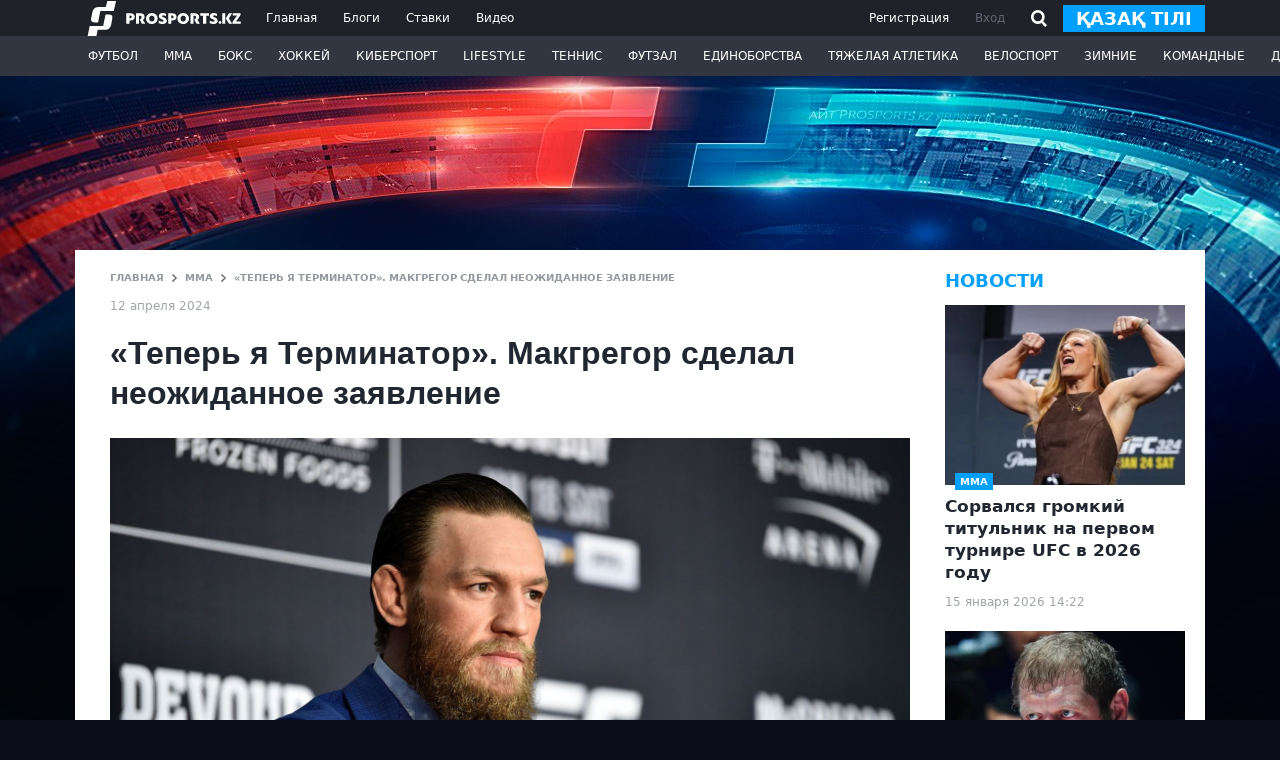

--- FILE ---
content_type: text/html; charset=UTF-8
request_url: https://prosports.kz/news/645456-teper-ia-terminator-makgregor-sdelal-neozidannoe-zaiavlenie/
body_size: 17665
content:
<!DOCTYPE html>
<html lang="ru">
<head>
    <meta charset="utf-8">
    <meta http-equiv="X-UA-Compatible" content="IE=edge"/>
    <meta name="viewport" content="width=device-width, initial-scale=1">
    <meta name="csrf-token" content="KR3uBiMlenwjL9TJSCsev0Ky2ZOagXEsj9A7S6Nb">

    <title>«Теперь я Терминатор». Макгрегор сделал неожиданное заявление</title>
    <meta name="description" content="Бывший чемпион UFC в двух весовых категориях, ирландский боец&amp;nbsp;Конор Макгрегор, который не выходил в октагон "/>

        <meta property="og:url" content="https://prosports.kz/news/645456-teper-ia-terminator-makgregor-sdelal-neozidannoe-zaiavlenie/"/>
    <meta property="og:title" content="«Теперь я Терминатор». Макгрегор сделал неожиданное заявление" />
    <meta property="og:description" content="" />
    <meta property="og:image" content="https://prosports.kz/storage/images/202404/209086_c0f200aead1fc2af8844a4f35ef72c0c.jpg" />
    <meta property="og:type" content="article" />
    <meta property="og:locale" content="ru">
    <meta property="og:site_name" content="Prosports">
    

<meta property="og:image:secure_url" content="https://prosports.kz/storage/images/202404/209086_c0f200aead1fc2af8844a4f35ef72c0c.jpg" />
<meta property="og:image:type" content="image/webp" />
<meta property="og:image:width" content="400" />
<meta property="og:image:height" content="300" />
<meta property="og:image:alt" content="«Теперь я Терминатор». Макгрегор сделал неожиданное заявление" />

    <link rel="shortcut icon" href="/favicon.ico">
    <link rel="apple-touch-icon" sizes="180x180" href="/apple-touch-icon.png">
    <link rel="icon" type="image/png" sizes="32x32" href="/favicon-32x32.png">
    <link rel="icon" type="image/png" sizes="16x16" href="/favicon-16x16.png">
  

    <link rel="stylesheet" type="text/css" href="https://prosports.kz/css/bootstrap.min.css" />
    <link rel="stylesheet" type="text/css" href="https://prosports.kz/css/styles.css?469394225" />
    <link rel="stylesheet" type="text/css" href="https://prosports.kz/css/adaptive.css?1460333130">

   
    <link rel="canonical" href="https://prosports.kz/news/645456-teper-ia-terminator-makgregor-sdelal-neozidannoe-zaiavlenie/" />
    

    <script src="https://prosports.kz/js/jquery-3.7.1.slim.min.js"></script>
    <script src="https://prosports.kz/js/bootstrap.bundle.min.js"></script>
    <script src="https://prosports.kz/js/jquery.cookie.js"></script>
    <script src="https://prosports.kz/js/app.js?398443776"></script>

    <!-- Google tag (gtag.js) -->
    <script async src="https://www.googletagmanager.com/gtag/js?id=G-SKHH2PHB6D"></script>
    <script>
      window.dataLayer = window.dataLayer || [];
      function gtag(){dataLayer.push(arguments);}
      gtag('js', new Date());

      gtag('config', 'G-SKHH2PHB6D');
    </script>
    <script>
        WebFontConfig = {
            google: {
                families: ['Open+Sans:400,600,700,800:latin,cyrillic']
            }
        };

        window.rubric = 17;

        (function (d) {
            var wf = d.createElement('script'), s = d.scripts[0];
            wf.src = 'https://ajax.googleapis.com/ajax/libs/webfont/1.6.26/webfont.js';
            wf.async = true;
            s.parentNode.insertBefore(wf, s);
        })(document);
    </script>
    <script async src="https://securepubads.g.doubleclick.net/tag/js/gpt.js"></script>
</head>
<body>

    <header class="header ">
        <div class="header-top">
            <div class="wcont d-flex justify-content-between align-items-center">
                <div class="header-logo-nav">
                    <a href="/" class="header-logo">
                        <svg xmlns="http://www.w3.org/2000/svg" xmlns:xlink="http://www.w3.org/1999/xlink" viewBox="0 0 219 50" width="168" height="35"><path fill-rule="evenodd"  fill="rgb(255, 255, 255)" d="M218.983,32.394 L207.412,32.394 L207.412,29.916 L213.843,20.787 L207.564,20.787 L207.564,17.548 L218.821,17.548 L218.821,20.015 L212.390,29.155 L218.983,29.155 L218.983,32.394 ZM202.261,32.394 L197.734,24.951 L202.289,17.548 L206.776,17.548 L202.190,24.979 L206.890,32.394 L202.261,32.394 ZM192.831,32.394 L192.831,17.548 L197.158,17.548 L197.158,23.704 L197.147,29.531 L197.158,32.394 L192.831,32.394 ZM189.486,32.600 C188.377,32.600 187.478,31.728 187.478,30.651 C187.478,29.575 188.377,28.703 189.486,28.703 C190.594,28.703 191.493,29.575 191.493,30.651 C191.493,31.728 190.594,32.600 189.486,32.600 ZM184.758,31.523 C183.783,32.436 182.331,32.892 180.357,32.892 C178.110,32.892 176.249,32.481 174.797,31.661 L174.797,27.806 C175.410,28.285 176.204,28.696 177.203,29.038 C178.223,29.357 179.086,29.517 179.789,29.517 C181.105,29.517 181.763,29.129 181.763,28.331 C181.763,27.487 180.697,26.803 179.358,26.233 C177.430,25.412 174.888,24.181 174.934,21.535 C174.934,20.304 175.410,19.278 176.363,18.434 C177.339,17.590 178.700,17.157 180.447,17.157 C182.104,17.157 183.714,17.477 185.257,18.138 L185.257,21.718 C184.758,21.399 184.100,21.125 183.283,20.874 C182.489,20.623 181.786,20.486 181.173,20.486 C179.970,20.486 179.381,20.828 179.381,21.535 C179.381,23.269 186.210,23.223 186.210,28.331 C186.210,29.539 185.734,30.612 184.758,31.523 ZM169.738,32.572 L165.291,32.572 L165.291,20.897 L161.230,20.897 L161.230,17.522 L173.822,17.522 L173.822,20.897 L169.738,20.897 L169.738,32.572 ZM155.966,32.572 L152.789,26.575 L152.789,26.210 C154.536,25.846 155.354,24.568 155.354,23.360 C155.354,21.923 154.514,20.897 153.062,20.897 L151.814,20.897 L151.814,32.572 L147.389,32.572 L147.389,17.545 L153.924,17.545 C155.580,17.545 156.942,18.001 158.054,18.913 C159.165,19.802 159.732,21.056 159.732,22.630 C159.732,24.477 158.961,25.959 157.396,27.031 L160.776,32.572 L155.966,32.572 ZM136.907,32.846 C134.434,32.846 132.460,32.116 130.940,30.634 C129.442,29.152 128.693,27.305 128.693,25.047 C128.693,22.835 129.465,20.988 131.008,19.483 C132.574,17.978 134.548,17.225 136.953,17.225 C139.380,17.225 141.332,17.978 142.852,19.483 C144.372,20.965 145.144,22.835 145.144,25.047 C145.144,27.282 144.372,29.152 142.829,30.634 C141.286,32.116 139.312,32.846 136.907,32.846 ZM139.744,22.083 C139.063,21.285 138.132,20.874 136.976,20.874 C135.841,20.874 134.911,21.285 134.207,22.083 C133.504,22.881 133.141,23.861 133.141,25.047 C133.141,26.279 133.481,27.305 134.185,28.103 C134.888,28.901 135.818,29.312 136.976,29.312 C138.132,29.312 139.040,28.901 139.721,28.103 C140.424,27.305 140.764,26.279 140.764,25.047 C140.764,23.861 140.424,22.881 139.744,22.083 ZM121.842,27.784 L119.868,27.784 L119.868,32.572 L115.421,32.572 L115.421,17.545 L121.570,17.545 C123.476,17.545 124.928,18.047 125.926,19.050 C126.947,20.031 127.446,21.239 127.446,22.653 C127.446,24.090 126.947,25.321 125.926,26.301 C124.928,27.282 123.566,27.784 121.842,27.784 ZM120.957,20.806 L119.845,20.806 L119.845,24.591 L120.503,24.591 C122.205,24.591 123.067,23.975 123.067,22.721 C123.067,21.627 122.341,20.806 120.957,20.806 ZM111.926,31.523 C110.951,32.436 109.499,32.892 107.525,32.892 C105.278,32.892 103.418,32.481 101.966,31.661 L101.966,27.806 C102.578,28.285 103.373,28.696 104.371,29.038 C105.392,29.357 106.254,29.517 106.958,29.517 C108.273,29.517 108.932,29.129 108.932,28.331 C108.932,27.487 107.865,26.803 106.526,26.233 C104.598,25.412 102.056,24.181 102.102,21.535 C102.102,20.304 102.578,19.278 103.531,18.434 C104.507,17.590 105.869,17.157 107.616,17.157 C109.272,17.157 110.883,17.477 112.426,18.138 L112.426,21.718 C111.926,21.399 111.269,21.125 110.452,20.874 C109.658,20.623 108.954,20.486 108.342,20.486 C107.139,20.486 106.549,20.828 106.549,21.535 C106.549,23.269 113.379,23.223 113.379,28.331 C113.379,29.539 112.902,30.612 111.926,31.523 ZM92.097,32.846 C89.624,32.846 87.650,32.116 86.130,30.634 C84.632,29.152 83.883,27.305 83.883,25.047 C83.883,22.835 84.655,20.988 86.198,19.483 C87.763,17.978 89.737,17.225 92.142,17.225 C94.570,17.225 96.522,17.978 98.042,19.483 C99.562,20.965 100.333,22.835 100.333,25.047 C100.333,27.282 99.562,29.152 98.019,30.634 C96.476,32.116 94.502,32.846 92.097,32.846 ZM94.933,22.083 C94.252,21.285 93.322,20.874 92.165,20.874 C91.031,20.874 90.100,21.285 89.397,22.083 C88.693,22.881 88.331,23.861 88.331,25.047 C88.331,26.279 88.671,27.305 89.374,28.103 C90.078,28.901 91.008,29.312 92.165,29.312 C93.322,29.312 94.230,28.901 94.910,28.103 C95.614,27.305 95.954,26.279 95.954,25.047 C95.954,23.861 95.614,22.881 94.933,22.083 ZM77.984,32.572 L74.807,26.575 L74.807,26.210 C76.554,25.846 77.372,24.568 77.372,23.360 C77.372,21.923 76.532,20.897 75.080,20.897 L73.832,20.897 L73.832,32.572 L69.407,32.572 L69.407,17.545 L75.942,17.545 C77.598,17.545 78.960,18.001 80.072,18.913 C81.183,19.802 81.750,21.056 81.750,22.630 C81.750,24.477 80.979,25.959 79.414,27.031 L82.794,32.572 L77.984,32.572 ZM62.124,27.784 L60.150,27.784 L60.150,32.572 L55.703,32.572 L55.703,17.545 L61.852,17.545 C63.758,17.545 65.211,18.047 66.209,19.050 C67.230,20.031 67.729,21.239 67.729,22.653 C67.729,24.090 67.230,25.321 66.209,26.301 C65.211,27.282 63.849,27.784 62.124,27.784 ZM61.240,20.806 L60.128,20.806 L60.128,24.591 L60.786,24.591 C62.488,24.591 63.350,23.975 63.350,22.721 C63.350,21.627 62.624,20.806 61.240,20.806 ZM18.589,14.201 L15.261,30.579 L10.938,30.579 C8.513,30.579 6.884,30.052 6.098,29.012 C5.294,27.949 5.123,26.255 5.588,23.977 L7.226,15.947 C7.664,13.804 8.605,12.032 10.024,10.680 C11.407,9.361 13.383,8.693 15.895,8.693 L26.361,8.693 L28.511,-0.000 L41.002,-0.000 L37.729,14.201 L18.589,14.201 ZM25.961,19.255 L30.165,19.255 C32.591,19.255 34.219,19.783 35.006,20.823 C35.809,21.885 35.981,23.579 35.516,25.858 L33.995,33.888 C33.558,36.031 32.617,37.803 31.197,39.155 C29.814,40.473 27.839,41.141 25.327,41.141 L14.742,41.141 L12.976,49.835 L0.485,49.835 L3.375,35.633 L22.632,35.633 L25.961,19.255 Z"/></svg>
                    </a>
                    <div class="right_nav">
                                                    <a href="/kz/" class=" change_lang2">қазақ</a>
                                                <button class="button_open_close_nav"></button>
                    </div>
                    <nav class="header-nav">
                                                                                    <a href="/">Главная</a>
                                                                                                                <a href="/blogs/">Блоги</a>
                                                                                                                <a href="/bets/">Ставки</a>
                                                                                                                <a href="/media/">Видео</a>
                                                                                                                                                                                                                                                                                                                                                                                                                                                                                                                                                                                                                                                                                                                        </nav>
                </div>
                <div class="header-auth">
                                                    <div class="header-auth-link">
                                <button data-bs-toggle="modal" data-bs-target="#registerModal" class="singup">Регистрация</button>
                                <button data-bs-toggle="modal" data-bs-target="#loginModal">Вход</button>

                                <button class="search_btn hide-mobile">
                                    <svg xmlns='http://www.w3.org/2000/svg' width='16' height='17'><path fill-rule='evenodd' d='M16.012 15.145l-1.813 1.856-3.901-3.991c-2.621 1.578-6.041 1.24-8.291-1.062-2.671-2.733-2.671-7.163 0-9.896a6.729 6.729 0 0 1 9.67 0c2.464 2.521 2.625 6.47.544 9.215l3.791 3.878zM9.864 3.908a4.207 4.207 0 0 0-6.044 0c-1.669 1.708-1.669 4.476 0 6.184a4.205 4.205 0 0 0 6.044 0c1.669-1.708 1.669-4.476 0-6.184z'></path></svg>
                                </button>
                                <div class="position-relative search_header ">
                                    <div class="inout_show">
                                        <form action="/search/" method="POST">
                                            <input type="hidden" name="_token" value="KR3uBiMlenwjL9TJSCsev0Ky2ZOagXEsj9A7S6Nb">                                            <input type="text" name="q" placeholder="Введите текст для поиска">
                                            <button type="submit" class="search_go">
                                                <svg xmlns='http://www.w3.org/2000/svg' width='16' height='17'><path fill-rule='evenodd' d='M16.012 15.145l-1.813 1.856-3.901-3.991c-2.621 1.578-6.041 1.24-8.291-1.062-2.671-2.733-2.671-7.163 0-9.896a6.729 6.729 0 0 1 9.67 0c2.464 2.521 2.625 6.47.544 9.215l3.791 3.878zM9.864 3.908a4.207 4.207 0 0 0-6.044 0c-1.669 1.708-1.669 4.476 0 6.184a4.205 4.205 0 0 0 6.044 0c1.669-1.708 1.669-4.476 0-6.184z'></path></svg>
                                            </button>
                                        </form>
                                    </div>
                                </div>
                                                                    <a href="/kz/" class="btn btn-primary btn-sm change_lang">қазақ тілі</a>
                                                            </div>
                        
                        <script>
                            $(function(){
                                $('.search_btn, .search_go').click(function(){
                                    $('.search_header').addClass('active');
                                    $('.search_header').find('input').focus();
                                });
                                $('.search_header input').on('focusout',function(){
                                    $('.search_header').removeClass('active');
                                });
                            });
                        </script>
                </div>
            </div>
        </div>
        <div class="header-bottom">
            <div class="wcont">
                <div class="header-search">
                    <form action="/search/" method="POST">
                        <input type="hidden" name="_token" value="KR3uBiMlenwjL9TJSCsev0Ky2ZOagXEsj9A7S6Nb">                        <input type="search" class="form-control" placeholder="Введите текст для поиска">
                        <button type="submit" class="button_search"><svg xmlns='http://www.w3.org/2000/svg' width='20' height='22'><path fill-rule='evenodd' fill='#1f2229' d='M19.919 19.817l-1.227 1.228-4.821-4.821a8.399 8.399 0 01-10.867-.942c-3.309-3.348-3.309-8.777 0-12.125a8.405 8.405 0 0111.986 0c3.244 3.281 3.3 8.556.186 11.917l4.743 4.743zM13.84 4.407a6.646 6.646 0 00-9.569 0c-2.642 2.711-2.642 7.107 0 9.818a6.634 6.634 0 008.662.773l1.084-1.083.051.051c2.404-2.725 2.333-6.931-.228-9.559z'/></svg></button>
                    </form>
                </div>
                <nav class="header-nav-category">
                    <ul class="nulled">
                                                    <li>
                                <a href="/football/">Футбол</a>
                                                                <ul class="header-dropdown">
                                                                            <li><a href="/kaz-football/">Казахстанский футбол</a></li>
                                                                            <li><a href="/world-football/">Мировой футбол</a></li>
                                                                    </ul>
                                                            </li>
                                                    <li>
                                <a href="/mma/">ММА</a>
                                                                <ul class="header-dropdown">
                                                                    </ul>
                                                            </li>
                                                    <li>
                                <a href="/box/">Бокс</a>
                                                                <ul class="header-dropdown">
                                                                    </ul>
                                                            </li>
                                                    <li>
                                <a href="/hockey/">Хоккей</a>
                                                                <ul class="header-dropdown">
                                                                    </ul>
                                                            </li>
                                                    <li>
                                <a href="/cybersport/">Киберспорт</a>
                                                                <ul class="header-dropdown">
                                                                    </ul>
                                                            </li>
                                                    <li>
                                <a href="/lifestylee/">LifeStyle</a>
                                                                <ul class="header-dropdown">
                                                                    </ul>
                                                            </li>
                                                    <li>
                                <a href="/tennis/">Теннис</a>
                                                                <ul class="header-dropdown">
                                                                    </ul>
                                                            </li>
                                                    <li>
                                <a href="/futsal/">Футзал</a>
                                                                <ul class="header-dropdown">
                                                                    </ul>
                                                            </li>
                                                    <li>
                                <a href="/combat/">Единоборства</a>
                                                                <ul class="header-dropdown">
                                                                    </ul>
                                                            </li>
                                                    <li>
                                <a href="/heavy-athletics/">Тяжелая атлетика</a>
                                                                <ul class="header-dropdown">
                                                                    </ul>
                                                            </li>
                                                    <li>
                                <a href="/cycling/">Велоспорт</a>
                                                                <ul class="header-dropdown">
                                                                    </ul>
                                                            </li>
                                                    <li>
                                <a href="/winters/">Зимние</a>
                                                                <ul class="header-dropdown">
                                                                    </ul>
                                                            </li>
                                                    <li>
                                <a href="/teams/">Командные</a>
                                                                <ul class="header-dropdown">
                                                                    </ul>
                                                            </li>
                                                    <li>
                                <a href="/other/">Другие</a>
                                                                <ul class="header-dropdown">
                                                                            <li><a href="/automoto/">АВТО/МОТО</a></li>
                                                                    </ul>
                                                            </li>
                        
                    </ul>
                </nav>
            </div>
        </div>
    </header>

    
<main class="main_content wcont">

  <section class="section_default" aria-label="Раздел">


      <div class="content d-flex justify-content-between">

          <div class="center_column">
              <div class="d-flex flex-column justify-content-between">

                  <div class="breadcrumbs">

                      <a href="/">ГЛАВНАЯ</a>
                      <svg width="5" height="8"><path fill-rule="evenodd" clip-rule="evenodd" d="M1.1442.09045l3.76315 3.6849c.10592.10372.1211.26301.04513.38264a.30105.30105 0 01-.04571.05709L1.1439 7.90945c-.10572.10358-.26765.11828-.38934.04418l-.66238-.63904a.30613.30613 0 01.00013-.43804l2.93151-2.87717L.09231 1.12364A.30613.30613 0 01.09218.6856L.69776.0908c.12322-.12092.32303-.12107.44644-.00034z"></path></svg>
                                              <a href="/mma/">ММА</a>
                        <svg width="5" height="8"><path fill-rule="evenodd" clip-rule="evenodd" d="M1.1442.09045l3.76315 3.6849c.10592.10372.1211.26301.04513.38264a.30105.30105 0 01-.04571.05709L1.1439 7.90945c-.10572.10358-.26765.11828-.38934.04418l-.66238-.63904a.30613.30613 0 01.00013-.43804l2.93151-2.87717L.09231 1.12364A.30613.30613 0 01.09218.6856L.69776.0908c.12322-.12092.32303-.12107.44644-.00034z"></path></svg>
                                            <span>«Теперь я Терминатор». Макгрегор сделал неожиданное заявление<i></i></span>
                  </div>
                  <time datetime="2024-04-12 17:26:49" class="text-nowrap mt-3">12 апреля 2024</time>
              </div>
              <div class="post_full mt-4">
                  <h1 class="post_title"  data-url="/news/645456-teper-ia-terminator-makgregor-sdelal-neozidannoe-zaiavlenie/">«Теперь я Терминатор». Макгрегор сделал неожиданное заявление</h1>

                  <div class="post_top__img">
                    <img src="https://prosports.kz/storage/images/202404/209086_c0f200aead1fc2af8844a4f35ef72c0c.jpg" ttt='111' alt="«Теперь я Терминатор». Макгрегор сделал неожиданное заявление" />
                  </div>
                  <div class="hide-mobile"  style="text-align:center;">
                    <div id="div-gpt-ad-1720976303495-0"></div>
                  </div>
                  <div class="show-mobile" style="text-align:center;">
                    <div id="div-gpt-ad-1720982954265-1725883152"></div>
                  </div>
                  <a href="https://www.instagram.com/prosports_kz/" target="_blank" class="follow-block" rel="nofollow">
                    Подписывайтесь на cпортивные новости Казахстана и мира
                      <span class="social-share"><svg xmlns="http://www.w3.org/2000/svg" width="28" height="28"><path fill-rule="evenodd"  d="M18 28h-8C4.477 28 0 23.523 0 18v-8C0 4.477 4.477 0 10 0h8c5.523 0 10 4.477 10 10v8c0 5.523-4.477 10-10 10zM13.943 7.119c-4.061 0-7.354 3.218-7.354 7.187 0 3.97 3.293 7.188 7.354 7.188s7.354-3.218 7.354-7.188c0-3.969-3.293-7.187-7.354-7.187zm6.618-2.876c-1.218 0-2.206.966-2.206 2.157 0 1.19.988 2.156 2.206 2.156 1.219 0 2.206-.966 2.206-2.156 0-1.191-.987-2.157-2.206-2.157zm-6.688 15.15c-2.752 0-4.983-2.254-4.983-5.033 0-2.78 2.231-5.034 4.983-5.034 2.753 0 4.984 2.254 4.984 5.034 0 2.779-2.231 5.033-4.984 5.033z"></path></svg></span>
                  </a>
                  <div class="hide-mobile" style="text-align:center;">
                      <a href="https://www.instagram.com/gorillaenergy.kz?igsh=MTRhazdldXE4eXMxZw==" target="_blank">
                        <div id="div-gpt-ad-1739198594858-0" style="margin: 20px 0"></div>
                      </a>
                  </div>
                  <div class="show-mobile" style="text-align:center;">
                      <div id="div-gpt-ad-1738689732690-0" style="margin: 20px 0"></div>
                  </div>
                  <div class="feed_text">
                    <p><b>Бывший чемпион UFC в двух весовых категориях, ирландский боец&nbsp;Конор Макгрегор, который не выходил в октагон с 2021 года после перелома ноги, заявил, что полностью восстановился и готов к бою,&nbsp;сообщает&nbsp;<a href="/" target="_blank">Prosports.kz</a>&nbsp;со ссылкой на <a href="https://mma.metaratings.ru/" target="_blank">metaratings.ru</a>.</b></p>
<p>&laquo;Теперь я Терминатор. У меня есть титановый стержень, который проходит через колено, всю кость и доходит до лодыжки. Его невозможно сломать, поэтому я могу свободно бить ногой &ndash; я готов и с нетерпением жду этого&raquo;, &ndash; приводит слова Макгрегора радио SiriusXM.</p>
<p>35-летний Макгрегор последний бой провел против Дастина Порье в июле 2021 года на турнире UFC 264. В этом поединке Конор потерпел поражение техническим нокаутом в результате перелома ноги. В его активе 22 победы и шесть поражений.</p>
<p><b><a href="/news/645453-son-omelli-sdelal-stavku-na-boi-oliveira-carukian/" target="_blank">Шон О&rsquo;Мэлли сделал ставку на бой Оливейра &ndash; Царукян</a></b></p>
<div class="feed-text">
<p><strong><a href="/news/645301-nadeius-cto-i-dlia-nas-ufc-ne-za-gorami-gotoviashhiisia-k-vstrece-s-nebitym-kitaicem-boec-o-tiazelom-debiute-lucsei-podgotovke-i-skoroi-zarube/" target="_blank">&laquo;Надеюсь, что и для нас UFC не за горами&raquo;. Готовящийся к встрече с &laquo;небитым&raquo; китайцем боец &ndash; о тяжелом дебюте, лучшей подготовке и скорой зарубе</a></strong></p>
<p><strong><a href="/news/645182-celi-snova-podpisat-kontrakt-s-ufc-i-navesti-tam-suma-kazaxstanskii-boec-mma-gotovitsia-k-finalu-gran-pri-v-ssa/" target="_blank">&laquo;Цели &ndash; снова подписать контракт с UFC и навести там шума&raquo;. Казахстанский боец ММА готовится к финалу Гран-при в США</a></strong></p>
</div>
<div class="feed-source flex"></div>
                  </div>
                  <div class="feed_source d-flex justify-content-between mt-5">
                                          <span>Ошибка в тексте? Выделите и нажмите Ctrl+Enter</span>
                  </div>
                  <div class="d-flex justify-content-between mt-5">
                      <div class="feed_rating">
                          <div class="feed_rating_like flb645456" onclick="setRaction(1,645456)">
                              <svg xmlns='http://www.w3.org/2000/svg' width='15' height='11'><path fill-rule='evenodd'  d='M14.998 7.9l-2.097 2.098-4.889-4.889-4.951 4.951L.939 7.939l7-7 .111.111.049-.048L14.998 7.9z'/></svg>
                          </div>
                          <div class="feed_rating_count lfco645456">1</div>
                          <div class="feed_rating_dislike fdlb645456" onclick="setRaction(2,645456)">
                              <svg xmlns='http://www.w3.org/2000/svg' width='15' height='11'><path fill-rule='evenodd' d='M14.998 3.099l-2.097-2.098L8.012 5.89 3.061.939.939 3.06l7 7 .111-.111.049.049 6.899-6.899z'/></svg>
                          </div>
                      </div>
                                            <a href="#" class="autor_person">
                           
                          <div class="autor_person_avatar"></div>
                          <div class="autor_person_name">Бахытжан Калданов </div>
                      </a>
                                            <div class="feed_socials">
                          <a href="javascript:void(0)" onclick="window.open('https://www.facebook.com/dialog/share?app_id=7381781105281389&amp;href=https://prosports.kz/news/645456-teper-ia-terminator-makgregor-sdelal-neozidannoe-zaiavlenie', 'facebook','height=600,width=800')">
                              <svg xmlns='http://www.w3.org/2000/svg' width='28' height='29'><path fill-rule='evenodd' fill='#3c60ab' d='M18 28h-.926V17.902h3.832l.638-4.278h-4.439v-2.566c0-2.42 1.125-2.479 4.47-2.272V4.861s-1.308-.058-3.467-.117c-3.104-.085-5.565 1.976-5.565 5.605v3.275H8.682v4.278h3.861V28H10C4.477 28 0 23.523 0 18v-8C0 4.477 4.477 0 10 0h8c5.523 0 10 4.477 10 10v8c0 5.523-4.477 10-10 10zm-.926.142h-4.531V28h4.531v.142z'/></svg>
                          </a>
                          <a href="javascript:void(0)" onclick="window.open('https://twitter.com/intent/tweet?text=https://prosports.kz/news/645456-teper-ia-terminator-makgregor-sdelal-neozidannoe-zaiavlenie', 'twitter','height=600,width=800')">
                              <svg xmlns='http://www.w3.org/2000/svg' width='28' height='28'><path fill-rule='evenodd' fill='#01a0fc' d='M18 28h-8C4.477 28 0 23.523 0 18v-8C0 4.477 4.477 0 10 0h8c5.523 0 10 4.477 10 10v8c0 5.523-4.477 10-10 10zm4.036-20.273c-.677.495-1.248.73-2.276.818 0 0-.028-.011-.052-.01a3.512 3.512 0 0 0-2.469-1.005c-1.933 0-3.499 1.54-3.499 3.441 0 .258.03.511.085.752l-.116.036c-.22.014-1.617.075-3.267-.592-1.786-.722-3.898-2.948-3.898-2.948s-.66 1.277-.4 2.358c.26 1.082.68 1.75 1.399 2.261-.559.02-.939-.117-1.499-.393 0 .943.72 3.066 2.899 3.44-.68.118-1.42.118-1.7.098.42.747 1.16 2.044 3.299 2.359-1.14.964-4.018 1.671-5.197 1.376 1.679 1.317 8.27 3.672 12.393-1.081 3.598-4.148 3.119-7.155 3.099-7.666 1.299-.688 1.699-1.77 1.699-1.77s-.722.315-1.982.492l-.003-.008a2.702 2.702 0 0 0 1.485-1.958z'/></svg>
                          </a>
                          <a href="javascript:void(0)" onclick="window.open('https://vk.com/share.php?url=https://prosports.kz/news/645456-teper-ia-terminator-makgregor-sdelal-neozidannoe-zaiavlenie&amp;title=«Теперь я Терминатор». Макгрегор сделал неожиданное заявление', 'vk','height=600,width=800')">
                              <svg xmlns='http://www.w3.org/2000/svg' width='28' height='28'><path fill-rule='evenodd' fill='#096faf' d='M18 28h-8C4.477 28 0 23.523 0 18v-8C0 4.477 4.477 0 10 0h8c5.523 0 10 4.477 10 10v8c0 5.523-4.477 10-10 10zm1.309-15.725c.433-.588.65-1.34.65-2.256 0-1.351-.495-2.335-1.486-2.954-.99-.619-2.581-.929-4.773-.929H8.889v15.342h5.784c1.748 0 3.131-.391 4.149-1.175 1.019-.784 1.528-1.875 1.528-3.274 0-.987-.217-1.777-.65-2.372-.434-.594-1.14-1-2.12-1.217v-.105a2.601 2.601 0 0 0 1.729-1.06zm-5.007 6.517h-2.135v-3.999h2.03c1.833 0 2.749.637 2.749 1.91 0 .707-.215 1.232-.645 1.575-.43.342-1.096.514-1.999.514zm-.232-6.58h-1.903V8.801h1.723c.938 0 1.623.128 2.057.383.433.256.65.677.65 1.265 0 .629-.199 1.081-.598 1.354-.398.273-1.041.409-1.929.409z'/></svg>
                          </a>
                          <a href="javascript:void(0)" onclick="window.open('https://telegram.me/share/url?url=https://prosports.kz/news/645456-teper-ia-terminator-makgregor-sdelal-neozidannoe-zaiavlenie', 'Telegram','height=600,width=800')">
                              <svg xmlns='http://www.w3.org/2000/svg' width='28' height='28'><path fill-rule='evenodd' fill='#68c8ff' d='M18 28h-8C4.477 28 0 23.523 0 18v-8C0 4.477 4.477 0 10 0h8c5.523 0 10 4.477 10 10v8c0 5.523-4.477 10-10 10zm1.516-21.997a.443.443 0 0 0-.174.037l-15.03 6.527c-.425.184-.413.875.017 1.041l3.485 1.346.058.132 9.159-6.04-6.99 7-.001 3.847c.027.014.055.029.086.029.05 0 .101-.019.145-.062l1.968-1.907 3.244 2.813a.903.903 0 0 0 .596.231c.431 0 .846-.324.963-.858l2.942-13.448c.08-.364-.169-.688-.468-.688zm-7.277 11.95l-2.198-1.907 2.198 1.907z'/></svg>
                          </a>
                      </div>
                  </div>
                  <div class="feed_tags mt-5">
                                                                                                                                                                                                                                                                                                                                                                                                                                                                                                                                                                                                                                                                                                                                                                                                                                                                                                                                                                                                                                                                                                                                                                                                                                                                                                                                                                                                                                                                  <a href="/tag/konor-makgregor/"  rel="nofollow">Конор Макгрегор</a>
                                                                                                                                                                                                                                                                                                                                                                                                                                                                                                                                                                                                                                                                                                                                                                                                                                                                                                                                                                                                                                                                                                                                                                                                                                                                                                                                                                                                                                                                                                                                                                                                                                                                                                                                                                                                                                                                                                                            <a href="/tag/ufc/"  rel="nofollow">UFC</a>
                                                                                                                                                                                                                                                                                                                                                                                                                                                                                                                                                                                                                                                                                                                                                                                                                                                                                                                                                                                                                                                                                                                                                                                                                                                                                                                                                                                                                                                                                                                                                                                                                                                                                                                                                                                                                                                                                                                                                                                                                                                                                                                                                                                                                                                                                                                                                                                                                                                                                                                                                                                                                                                                                                                                                                                                                                                                                                                                                                                                                                                                                                                                                                                                                                                                                                                                                                                                                                                                                                                                                                                                                                                                                                                                                                                                                                                                                                                                                                                                                                                                                                                                                                                                                                                                                                                                                                                                                                                                                                                                                                                                                                                                                                                                                                                                                                                                                                                                                                                                                                                                                                                                                                                                                                                                                                                                                                                                                                                                                                                                                                                                                                                                                                                                                                                                                                                                                                                                                                                                                                                                                                                                                                                                                                                                                                                                                                                                                                                                                                                                                                                                                                                                                                                                                                                                                                                                                                                                                                                                                                                                                                                                                                                                                                                                                                                                                                                                                                                                                                                                                                                                                                                                                                                                                                                                                                                                                                                                                                                                                                                                                                                                                                                                                                                                                                                                                                                                                                                                                                                                                                                                                                                                                                                                                                                                                                                                                                                                                                                                                                                                                                                                                                                                                                                                                                                                                                                                                                                                                                                                                                                                                                                                                                                                                                                                                                                                                                                                                                                                                                                                                                                                                                                                                                                                                                                                                                                                                                                                                                                                                                                                                                                                                                                                                                                                                                                                                                                                                                                                                                                                                                                                                                                                                                                                                                                                                                                                                                                                                                                                                                                                                                                                                                                                                                                                                                                                                                                                                                                                                                                                                                                                                                                                                                                                                                                                                                                                                                                                                                                                                                                                                                                                                                                                                                                                                                                                                                                                                                                                                                                                                                                                                                                                                                                                                                                                                                                                                                                                                                                                                                                                                                                                                                                                                                                                                                                                                                                                                                                                                                                                                                                                                                                                                                                                                                                                                                                                                                                                                                                                                                                                                                                                                                                                                                                                                                                                                                                                                                                                                                                                                                                                                                                                                                                                                                                                                                                                                                                                                                                                                                                                                                                                                                                                                                                                                                                                                                                                                                                                                                                                                                                                                                                                                                                                                          </div>
                  <a href="https://www.instagram.com/prosports_kz/" target="_blank" class="follow-block" rel="nofollow">
                      Подписывайтесь на cпортивные новости Казахстана и мира
                      <span class="social-share"><svg xmlns="http://www.w3.org/2000/svg" width="28" height="28"><path fill-rule="evenodd"  d="M18 28h-8C4.477 28 0 23.523 0 18v-8C0 4.477 4.477 0 10 0h8c5.523 0 10 4.477 10 10v8c0 5.523-4.477 10-10 10zM13.943 7.119c-4.061 0-7.354 3.218-7.354 7.187 0 3.97 3.293 7.188 7.354 7.188s7.354-3.218 7.354-7.188c0-3.969-3.293-7.187-7.354-7.187zm6.618-2.876c-1.218 0-2.206.966-2.206 2.157 0 1.19.988 2.156 2.206 2.156 1.219 0 2.206-.966 2.206-2.156 0-1.191-.987-2.157-2.206-2.157zm-6.688 15.15c-2.752 0-4.983-2.254-4.983-5.033 0-2.78 2.231-5.034 4.983-5.034 2.753 0 4.984 2.254 4.984 5.034 0 2.779-2.231 5.033-4.984 5.033z"></path></svg></span>
                  </a>
                  <div class="hide-mobile" style="text-align:center;"><div id="div-gpt-ad-1720976890722-0"></div></div>
                  <div class="show-mobile " style="margin: 30px 0;">
                    <div id="div-gpt-ad-1720983566834-1725880331"></div>
                  </div>
                  <div class="feed_comments">
                      <div class="feed_comments_title">Комментарии</div>
                                              <div class="feed_comments_auth mb-3">
                            <div>Для того, чтобы оставить комментарий, <button data-bs-toggle="modal" data-bs-target="#loginModal">авторизуйтесь</button> или <button data-bs-toggle="modal" data-bs-target="#registerModal">зарегистрируйтесь</button></div>
                        </div>
                      

                  </div>
              </div>
              <div class="next_post"></div>
              


          </div>

          <aside class="right_column">
              <div class="blogs_widget">
                  <h2>Новости</h2>
                  

                                                          <div class="blogs_item">
                        <a href="/news/728625-sorvalsya-gromkii-titulnik-na-pervom-turnire-ufc-v-2026-godu/" class="d-flex flex-column align-items-start">
                            <span class="blogs_item__img">
                                <img src="https://prosports.kz/storage/images/360227946274f4f5dbfea4ca6491ad0f_BzNLNhiDPzw12tT8RL5cnskoDgy6VX7zJ8m1OEab.png.webp" alt="">
                                                                <span class="blogs_item__category_sport">ММА</span>
                                                            </span>
                            <span class="blogs_item__title">Сорвался громкий титульник на первом турнире UFC в 2026 году</span>
                            <span class="d-flex justify-content-between blogs_item__person">
                                <time datetime="2026-01-15 14:22:54">15 января 2026 14:22</time>
                            </span>
                        </a>
                    </div>
                                                                                <div class="blogs_item">
                        <a href="/news/728539-veteran-mma-poobeschal-triumfalno-vernutsya/" class="d-flex flex-column align-items-start">
                            <span class="blogs_item__img">
                                <img src="https://prosports.kz/storage/images/b53ed7308fa7b6c1ef92505bd8980c57_ARHwsRuUKRWXfrBedEZFVW9S0vy8WgCjhE8r3t0H.png.webp" alt="">
                                                                <span class="blogs_item__category_sport">ММА</span>
                                                            </span>
                            <span class="blogs_item__title">Ветеран ММА пообещал триумфально вернуться</span>
                            <span class="d-flex justify-content-between blogs_item__person">
                                <time datetime="2026-01-14 21:33:10">14 января 2026 21:33</time>
                            </span>
                        </a>
                    </div>
                                                                                <div class="blogs_item">
                        <a href="/news/728510-pretendent-na-poyas-poobeschal-zhestkii-finish-legendi-legkogo-vesa/" class="d-flex flex-column align-items-start">
                            <span class="blogs_item__img">
                                <img src="https://prosports.kz/storage/images/2272646b202c137de5466d8a8019ca3a_8lY2AUXNCQSZDuQshY82ISmL4v8TJKJzSpjOnboD.png.webp" alt="">
                                                                <span class="blogs_item__category_sport">ММА</span>
                                                            </span>
                            <span class="blogs_item__title">Претендент на пояс пообещал жесткий финиш легенды легкого веса</span>
                            <span class="d-flex justify-content-between blogs_item__person">
                                <time datetime="2026-01-14 16:46:36">14 января 2026 16:46</time>
                            </span>
                        </a>
                    </div>
                                                                                <div class="blogs_item">
                        <a href="/news/728508-glava-ufc-sdelal-vazhnoe-zayavlenie-o-letnem-sobitii-/" class="d-flex flex-column align-items-start">
                            <span class="blogs_item__img">
                                <img src="https://prosports.kz/storage/images/44596f9855e82c58d5cb1965d977ebe1_jaZWFwCZQG0dQdbeSG21hNqjDz7bbqXxeHX1QCf5.png.webp" alt="">
                                                                <span class="blogs_item__category_sport">ММА</span>
                                                            </span>
                            <span class="blogs_item__title">Глава UFC сделал важное заявление о летнем событии</span>
                            <span class="d-flex justify-content-between blogs_item__person">
                                <time datetime="2026-01-14 16:26:12">14 января 2026 16:26</time>
                            </span>
                        </a>
                    </div>
                                                                                <div class="blogs_item">
                        <a href="/news/728506-eks-boets-ufc-predskazal-buduschee-chempiona-iz-komandi-habiba/" class="d-flex flex-column align-items-start">
                            <span class="blogs_item__img">
                                <img src="https://prosports.kz/storage/images/e2df8430324ebc4ecb9e310047c169b9_PO6scyC61yGr1Izl6L2p2UJtWupzt8OfSxVuRr3M.png.webp" alt="">
                                                                <span class="blogs_item__category_sport">ММА</span>
                                                            </span>
                            <span class="blogs_item__title">Экс-боец UFC предсказал будущее чемпиона из команды Хабиба</span>
                            <span class="d-flex justify-content-between blogs_item__person">
                                <time datetime="2026-01-14 15:57:17">14 января 2026 15:57</time>
                            </span>
                        </a>
                    </div>
                                                                                <div class="blogs_item">
                        <a href="/news/728468-topovii-boets-ufc-nokautiroval-islama-mahacheva/" class="d-flex flex-column align-items-start">
                            <span class="blogs_item__img">
                                <img src="https://prosports.kz/storage/images/2c51dedc9ba634249779817690ae6434_k9doQ1qlo0vSxBa1fiwLhsU1WSYixhOxLsGLUeN3.png.webp" alt="">
                                                                <span class="blogs_item__category_sport">ММА</span>
                                                            </span>
                            <span class="blogs_item__title">Топовый боец UFC нокаутировал Ислама Махачева</span>
                            <span class="d-flex justify-content-between blogs_item__person">
                                <time datetime="2026-01-14 13:47:16">14 января 2026 13:47</time>
                            </span>
                        </a>
                    </div>
                                                                                <div class="blogs_item">
                        <a href="/news/728464-eks-chempion-ufc-otreagiroval-na-nagradu-za-luchshii-kambek-goda/" class="d-flex flex-column align-items-start">
                            <span class="blogs_item__img">
                                <img src="https://prosports.kz/storage/images/5571208c5784fdffda29867b3d31ed90_rMzX8ZSds20STAErucKK5AxROjQz5LmTAJuDcTfP.png.webp" alt="">
                                                                <span class="blogs_item__category_sport">ММА</span>
                                                            </span>
                            <span class="blogs_item__title">Экс-чемпион UFC отреагировал на награду за лучший камбэк года</span>
                            <span class="d-flex justify-content-between blogs_item__person">
                                <time datetime="2026-01-14 13:29:43">14 января 2026 13:29</time>
                            </span>
                        </a>
                    </div>
                                                                                <div class="blogs_item">
                        <a href="/news/728449-nepobezhdennii-boets-s-rekordom-16-0-poderetsya-s-eks-pretendentom-na-poyas-ufc/" class="d-flex flex-column align-items-start">
                            <span class="blogs_item__img">
                                <img src="https://prosports.kz/storage/images/5c3305c7dff29a643e5d7d92d9b7f27d_79B4Dom1kTezPBwYTgY5VHYZK0by55LO1G2xfx9o.png.webp" alt="">
                                                                <span class="blogs_item__category_sport">ММА</span>
                                                            </span>
                            <span class="blogs_item__title">Непобежденный боец с рекордом 16-0 подерется с экс-претендентом на пояс UFC</span>
                            <span class="d-flex justify-content-between blogs_item__person">
                                <time datetime="2026-01-14 11:08:45">14 января 2026 11:08</time>
                            </span>
                        </a>
                    </div>
                                                                                <div class="blogs_item">
                        <a href="/news/728446-kazahstanskii-boets-feerichno-pereehal-uzbekskogo-opponenta-v-kletke/" class="d-flex flex-column align-items-start">
                            <span class="blogs_item__img">
                                <img src="https://prosports.kz/storage/images/307c3218f1df690807ce3451c1cd3655_qo9kVn7D0H4c9FOdrFZSCkWwiCJkRXi9jPULtLdc.jpg.webp" alt="">
                                                                <span class="blogs_item__category_sport">ММА</span>
                                                            </span>
                            <span class="blogs_item__title">Казахстанский боец феерично переехал узбекского оппонента в клетке</span>
                            <span class="d-flex justify-content-between blogs_item__person">
                                <time datetime="2026-01-14 10:43:24">14 января 2026 10:43</time>
                            </span>
                        </a>
                    </div>
                                                                                <div class="blogs_item">
                        <a href="/news/728424-kazahstanets-voshel-v-top-3-silneishih-boitsov-luchshei-ligi-evropi/" class="d-flex flex-column align-items-start">
                            <span class="blogs_item__img">
                                <img src="https://prosports.kz/storage/images/0e0d44aa771fa02dfb664c29e7f50c3c_ftzIN8fMre30q7PnhwrOg7ntIssSHqhBVXEwJ6hE.png.webp" alt="">
                                                                <span class="blogs_item__category_sport">ММА</span>
                                                            </span>
                            <span class="blogs_item__title">Казахстанец вошел в топ-3 сильнейших бойцов лучшей лиги Европы</span>
                            <span class="d-flex justify-content-between blogs_item__person">
                                <time datetime="2026-01-14 08:45:51">14 января 2026 08:45</time>
                            </span>
                        </a>
                    </div>
                                                          
              </div>
          </aside>
      </div>
  </section>
</main>


<script type="application/ld+json">
    {
      "@context": "http://schema.org/",
      "@type": "NewsArticle",
      "headline": "«Теперь я Терминатор». Макгрегор сделал неожиданное заявление",
      "datePublished": "2024-04-12 17:26:49",
      "dateModified": "2024-04-12 17:26:49",
      "description": "",
      "image": {
        "@type": "ImageObject",
        "height": "300",
        "width": "500",
        "url": "https://prosports.kz/storage/images/202404/209086_c0f200aead1fc2af8844a4f35ef72c0c.jpg"
      },
      "author": "prosports.kz",
      "publisher": {
        "@type": "Organization",
        "logo": {
          "@type": "ImageObject",
          "url": "https://prosports.kg/static/images/prosportskg_logo.jpg"
        },
        "name": "prosports.kz"
      },
      "articleBody": ""
    }
</script>
<script>
    async function postData(url = "", data = {}) {
          const response = await fetch(url, {
            method: "POST",
            mode: "cors",
            cache: "no-cache",
            credentials: "same-origin",
            headers: {
              "Content-Type": "application/json"
            },
            redirect: "follow",
            referrerPolicy: "no-referrer",
            body: JSON.stringify(data),
          });
          return response;
        }
    function setRaction(type_like,post){
        if($.cookie('likes').indexOf(post)==-1){
            postData("/api/news/setlike", { type_like:type_like, post:post }).then((response) => {
                response.json().then((data) => {
                    console.log(data);
                    $('.lfco'+post).text(data.count);
                    $('.fdlb'+post+', .flb'+post).removeAttr('onclick');
                    $.cookie('likes',$.cookie('likes')+','+post);
                });
            });
        }
    }
    // Получаем нужный элемент
    var old_news = null;
    var old_post_url = null;
    updateActivePage = () => {
        const blockElements = document.getElementsByClassName("post_full");
        let activeIndex;

        Array.prototype.forEach.call(blockElements, (element, index) => {
            const rect = element.getBoundingClientRect();

            if (rect.top + rect.bottom > 0) {
                if (activeIndex === undefined) activeIndex = index;

                if(old_news!=activeIndex){
                    old_news=activeIndex;
                    let post_title = $(element).find('.post_title').text();
                    let post_url = $(element).find('.post_title').data('url');

                    if(post_title&&post_url&&old_post_url!=post_url){
                        window.history.replaceState(null, post_title, post_url);
                        document.title = post_title;
                        old_post_url = post_url;
                    }

                }
            }
        });

        };

    var go_load = false;
        $(function(){
            $(document).scroll(function (event) {
                const height = document.body.offsetHeight
                const screenHeight = window.innerHeight

                // Сколько пикселей уже проскроллили
                const scrolled = window.scrollY

                // Порог
                const threshold = height - screenHeight / 4

                // Низ экрана относительно страницы
                const position = scrolled + screenHeight

                if (position >= threshold) {
                    if(!go_load){
                        go_load = true;
                        more_next_news({rubric:17})
                    }
                }

                updateActivePage();

            });
        });
</script>

    <footer class="footer">
        <div class="wcont">
            <div class="d-flex align-items-center">
                <div class="yearold">18+</div>
                <nav class="footer_nav">
                    <a href="/about/" >О сайте</a>
                    <a href="/contacts/" >Контакты</a>
                    <a href="/agreement/" rel="nofollow">Пользовательское соглашение</a>
                    <a href="/rights/" rel="nofollow">Правообладателям</a>
                    <a href="/cookies/" rel="nofollow">Политика Cookies</a>
                    <a href="/privacy/" rel="nofollow">Политика конфиденциальности</a>
                </nav>
            </div>
            <div class="footer_soc_copy d-flex mt-4  align-items-center">
                <div class="footer_social">
                    <a href="https://www.facebook.com/prosportskazakhstan/" target="_blank" rel="nofollow">
                        <svg xmlns='http://www.w3.org/2000/svg' width='28' height='29'><path fill-rule='evenodd' fill='#646778' d='M18 28h-.926V17.902h3.832l.638-4.278h-4.439v-2.566c0-2.42 1.125-2.479 4.47-2.272V4.861s-1.308-.058-3.467-.117c-3.104-.085-5.565 1.976-5.565 5.605v3.275H8.682v4.278h3.861V28H10C4.477 28 0 23.523 0 18v-8C0 4.477 4.477 0 10 0h8c5.523 0 10 4.477 10 10v8c0 5.523-4.477 10-10 10zm-.926.142h-4.531V28h4.531v.142z'/></svg>
                    </a>
                    <a href="https://twitter.com/ProsportsKz" target="_blank" rel="nofollow">
                        <svg xmlns='http://www.w3.org/2000/svg' width='28' height='28'><path fill-rule='evenodd' fill='#646778' d='M18 28h-8C4.477 28 0 23.523 0 18v-8C0 4.477 4.477 0 10 0h8c5.523 0 10 4.477 10 10v8c0 5.523-4.477 10-10 10zm4.036-20.273c-.677.495-1.248.73-2.276.818 0 0-.028-.011-.052-.01a3.512 3.512 0 0 0-2.469-1.005c-1.933 0-3.499 1.54-3.499 3.441 0 .258.03.511.085.752l-.116.036c-.22.014-1.617.075-3.267-.592-1.786-.722-3.898-2.948-3.898-2.948s-.66 1.277-.4 2.358c.26 1.082.68 1.75 1.399 2.261-.559.02-.939-.117-1.499-.393 0 .943.72 3.066 2.899 3.44-.68.118-1.42.118-1.7.098.42.747 1.16 2.044 3.299 2.359-1.14.964-4.018 1.671-5.197 1.376 1.679 1.317 8.27 3.672 12.393-1.081 3.598-4.148 3.119-7.155 3.099-7.666 1.299-.688 1.699-1.77 1.699-1.77s-.722.315-1.982.492l-.003-.008a2.702 2.702 0 0 0 1.485-1.958z'/></svg>
                    </a>
                    <a href="https://vk.com/prosportskz" target="_blank" rel="nofollow">
                        <svg xmlns='http://www.w3.org/2000/svg' width='28' height='28'><path fill-rule='evenodd' fill='#646778' d='M18 28h-8C4.477 28 0 23.523 0 18v-8C0 4.477 4.477 0 10 0h8c5.523 0 10 4.477 10 10v8c0 5.523-4.477 10-10 10zm1.309-15.725c.433-.588.65-1.34.65-2.256 0-1.351-.495-2.335-1.486-2.954-.99-.619-2.581-.929-4.773-.929H8.889v15.342h5.784c1.748 0 3.131-.391 4.149-1.175 1.019-.784 1.528-1.875 1.528-3.274 0-.987-.217-1.777-.65-2.372-.434-.594-1.14-1-2.12-1.217v-.105a2.601 2.601 0 0 0 1.729-1.06zm-5.007 6.517h-2.135v-3.999h2.03c1.833 0 2.749.637 2.749 1.91 0 .707-.215 1.232-.645 1.575-.43.342-1.096.514-1.999.514zm-.232-6.58h-1.903V8.801h1.723c.938 0 1.623.128 2.057.383.433.256.65.677.65 1.265 0 .629-.199 1.081-.598 1.354-.398.273-1.041.409-1.929.409z'/></svg>
                    </a>
                    <a href="https://www.instagram.com/prosports_kz/" target="_blank" rel="nofollow">
                        <svg xmlns='http://www.w3.org/2000/svg' width='28' height='28'><path fill-rule='evenodd' fill='#646778' d='M18 28h-8C4.477 28 0 23.523 0 18v-8C0 4.477 4.477 0 10 0h8c5.523 0 10 4.477 10 10v8c0 5.523-4.477 10-10 10zM13.943 7.119c-4.061 0-7.354 3.218-7.354 7.187 0 3.97 3.293 7.188 7.354 7.188s7.354-3.218 7.354-7.188c0-3.969-3.293-7.187-7.354-7.187zm6.618-2.876c-1.218 0-2.206.966-2.206 2.157 0 1.19.988 2.156 2.206 2.156 1.219 0 2.206-.966 2.206-2.156 0-1.191-.987-2.157-2.206-2.157zm-6.688 15.15c-2.752 0-4.983-2.254-4.983-5.033 0-2.78 2.231-5.034 4.983-5.034 2.753 0 4.984 2.254 4.984 5.034 0 2.779-2.231 5.033-4.984 5.033z'/></svg>
                    </a>
                    <a href="https://www.youtube.com/c/PROSPORTSTV" target="_blank" rel="nofollow">
                        <svg xmlns='http://www.w3.org/2000/svg' width='28' height='28'><path fill-rule='evenodd' fill='#646778' d='M18 28h-8C4.477 28 0 23.523 0 18v-8C0 4.477 4.477 0 10 0h8c5.523 0 10 4.477 10 10v8c0 5.523-4.477 10-10 10zM10.901 8.521v11.403l10.083-5.701-10.083-5.702z'/></svg>
                    </a>
                </div>
                <div class="footer_copy">
                    Редакция вправе не вступать в переписку с авторами, не возвращать фотографии и не рецензировать рукописи. За содержание рекламных публикаций ответственность несет рекламодатель.
Редакция не всегда разделяет мнение авторов.
                </div>
                <div class="footer_apps">
                </div>
            </div>
            <div class="footer_copy_logo mt-4">
                <svg xmlns='http://www.w3.org/2000/svg' width='17' height='20'><path fill-rule='evenodd' fill='#3e404b' d='M15.884 5.341H7.637l-1.435 7.12H4.34c-1.045 0-1.747-.229-2.086-.681-.346-.462-.42-1.199-.22-2.189l.706-3.492c.189-.931.594-1.702 1.206-2.29.596-.572 1.447-.863 2.53-.863h4.51L11.582 0h5.382l-1.08 5.341zm-5.071 2.197h1.812c1.045 0 1.747.229 2.086.682.346.461.42 1.198.219 2.188l-.655 3.492c-.188.931-.594 1.702-1.205 2.29-.597.572-1.448.863-2.53.863H5.979L5.383 20H0l1.081-5.342h8.298l1.434-7.12z'/></svg>
                &copy; 2007-2026 ТОО ИА «Казахстан Спортивный»
            </div>
        </div>
    </footer>
    <div class="hide-mobile fixed_baa"><div class="bng" id="div-gpt-ad-1720945348907-0"></div></div>
    <div class="hide-mobile fixed_bg_bre"><div id="div-gpt-ad-1720977818855-0"></div></div>
    <div class="show-mobile fixed-bra_mob"><div id="div-gpt-ad-1720980758215-0" class="brand_banner"></div></div>
    <div class="show-mobile fixed_baa" id='catfish_wrapper' style="width: 100%; bottom: 0; z-index: 9; max-width: 1130px; max-height: 150px; position: fixed; height: 94px;"><div id="div-gpt-ad-1720945348907-0"></div></div>
    
    <div class="modal fade" id="registerModal" tabindex="-1" aria-labelledby="registerModalLabel" aria-hidden="true">
        <div class="modal-dialog">
          <div class="modal-content">
            <div class="modal-header">
              <h5 class="modal-title" id="registerModalLabel">Register</h5>
              <button type="button" class="btn-close" data-bs-dismiss="modal" aria-label="Close"></button>
            </div>
            <form method="POST" onsubmit="registerUser(this);return false;">
                <div class="modal-body">
                    <div class="mb-3">
                        <label for="recipient-name" class="col-form-label">Name:</label>
                        <input type="text" class="form-control" id="recipient-name">
                    </div>
                    <div class="mb-3">
                        <label for="recipient-login" class="col-form-label">Login:</label>
                        <input type="text" class="form-control" id="recipient-login">
                    </div>
                    <div class="mb-3">
                        <label for="recipient-email" class="col-form-label">Email:</label>
                        <input type="email" class="form-control" id="recipient-email">
                    </div>
                    <div class="mb-3">
                        <label for="recipient-password" class="col-form-label">Password:</label>
                        <input type="password" class="form-control" id="recipient-password">
                    </div>
                    <div class="mb-3">
                        <label for="recipient-confirm" class="col-form-label">Confirm Password:</label>
                        <input type="password" class="form-control" id="recipient-confirm">
                    </div>
                </div>
                <div class="modal-footer">
                    <button type="button" class="btn btn-secondary" data-bs-dismiss="modal">Close</button>
                    <button type="submit" class="btn btn-primary">Register</button>
                </div>
            </form>
          </div>
        </div>
      </div>
      <div class="modal fade" id="loginModal" tabindex="-1" aria-labelledby="loginModalLabel" aria-hidden="true">
        <div class="modal-dialog">
          <div class="modal-content">
            <div class="modal-header">
              <h5 class="modal-title" id="loginModalLabel">Login</h5>
              <button type="button" class="btn-close" data-bs-dismiss="modal" aria-label="Close"></button>
            </div>
            <form method="POST" onsubmit="loginUser(this);return false;">
                <div class="modal-body">
                    <div class="mb-3">
                        <label for="recipient-login-email" class="col-form-label">Email:</label>
                        <input type="text" class="form-control" id="recipient-login-email">
                    </div>
                    <div class="mb-3">
                        <label for="recipient-login-password" class="col-form-label">Password:</label>
                        <input type="password" class="form-control" id="recipient-login-password">
                    </div>
                </div>
                <div class="modal-footer">
                    <button type="button" class="btn btn-secondary" data-bs-dismiss="modal">Close</button>
                    <button type="submit" class="btn btn-primary">Login</button>
                </div>
            </form>
          </div>
        </div>
      </div>
    <script>
        async function postData(url = "", data = {}) {
            const csrfToken = document.head.querySelector("[name~=csrf-token][content]").content;
            try {
                const response = await fetch(url, {
                    method: "POST",
                    mode: "cors",
                    cache: "no-cache",
                    credentials: "same-origin",
                    headers: {
                        "Content-Type": "application/json",
                        "X-CSRF-TOKEN": csrfToken
                    },
                    redirect: "follow",
                    referrerPolicy: "no-referrer",
                    body: JSON.stringify(data),
                });
                return response;
            } catch (error) {
                console.error(error);
            }
        }
        function registerUser(_this){
            $('#registerModal input').removeClass('is-invalid');
            var data = {
                'name':$('#recipient-name').val(),
                'login':$('#recipient-login').val(),
                'email':$('#recipient-email').val(),
                'password':$('#recipient-password').val(),
                'password_confirmation':$('#recipient-confirm').val()
            };
            postData('/api/user/register',data).then((response) => {

                if(response.ok){
                    response.json().then((j) => {
                        location.href = '/';
                        console.log(j);
                    });
                }else{
                    response.json().then((j) => {
                        $.each(j, function(i,v){
                            $('#recipient-'+i).addClass('is-invalid');
                        });
                    });
                }
            });
        }
        function loginUser(_this){
            $('#loginModal input').removeClass('is-invalid');
            var data = {
                'email':$('#recipient-login-email').val(),
                'password':$('#recipient-login-password').val()
            };
            postData('/api/user/login',data).then((response) => {
                if(response.ok){
                    response.json().then((j) => {
                        location.href = '/';
                        console.log(j);
                    });
                }else{
                    $('#recipient-login-email').addClass('is-invalid');
                    $('#recipient-login-password').addClass('is-invalid');
                }
            });
        }
        var locale = "ru";
    </script>

<script type="application/ld+json">
{
    "@context": "https://schema.org",
    "@type": "Organization",
    "name": "Prosports",
    "url": "https://prosports.kz",
    "logo": "https://prosports.kg/static/images/prosportskg_logo.jpg",
    "foundingDate": "2007",
    "address": {
       "@type": "PostalAddress",
       "streetAddress": "ул. Шевченко 90, БЦ КАРАТАЛ, офис 83а",
       "addressLocality": "Алматы",
       "postalCode": "050000",
       "addressCountry": "KAZ"
    },
 "contactPoint": [{
    "@type": "ContactPoint",
    "contactType": "customer service",
    "telephone": "+7 (727) 344 27 84",
    "email": "info@prosports.kz"
    },
    {
    "@type": "ContactPoint",
    "contactType": "sales",
    "telephone": "+7 (727) 344 27 84",
    "email": "reklama@prosports.kz"
    },
    {
    "@type": "ContactPoint",
    "contactType": "customer service",
    "telephone": "+7 (727) 344 27 84",
    "email": "buh@prosports.kz"
    }
 ],
        "sameAs": [
        "https://www.facebook.com/prosportskazakhstan/",
        "https://twitter.com/ProsportsKz",
        "https://vk.com/prosportskz",
        "https://www.instagram.com/prosports_kz/"
     ]
    }
</script>
<script type="application/ld+json">
{
  "@context": "https://schema.org",
  "@type": "WebSite",
  "url": "seo.url",
  "name": "Спортивные новости Казахстана и мировые новости спорта. Спортивный сайт Казахстана. Самые свежие и актуальные новости казахстанского спорта. Мир спорта вчера, сегодня, завтра.",
  "description": "seo.description",
  "publisher": "prosports"
}
</script>
<script type="text/javascript">
    window.addEventListener('load', function () {
        setTimeout(function () {
            (function (m, e, t, r, i, k, a) {
                m[i] = m[i] || function () {
                    (m[i].a = m[i].a || []).push(arguments)
                };
                m[i].l = 1 * new Date();
                k = e.createElement(t), k.defer = 1, a = e.getElementsByTagName(t)[0], k.async = 1, k.src = r, a.parentNode.insertBefore(k, a)
            })
            (window, document, "script", "https://mc.yandex.ru/metrika/tag.js", "ym");

            ym(40950764, "init", {
                clickmap: true,
                trackLinks: true,
                accurateTrackBounce: true,
                // webvisor:true
            });
        }, 1000);

        setTimeout(function () {
                googletag.cmd.push(function() {
                    if (!window.isMobile) { // Desktop
                        googletag.defineSlot('/282075110/main-banner32', [786, 160], 'div-gpt-ad-1720893685602-0').addService(googletag.pubads());
                        googletag.defineSlot('/282075110/main-banner10', [1130, 150], 'div-gpt-ad-1720945348907-0').addService(googletag.pubads());
                        googletag.defineSlot('/282075110/news-bottom', [785, 161], 'div-gpt-ad-1720976890722-0').addService(googletag.pubads());
                        googletag.defineSlot('/282075110/news-banner7', [785, 160], 'div-gpt-ad-1720976303495-0').addService(googletag.pubads());
                        googletag.defineSlot('/282075110/podium-video', [510, 50], 'div-gpt-ad-1738685824716-0').addService(googletag.pubads());
                        googletag.defineSlot('/282075110/news-banner12', [785, 163], 'div-gpt-ad-1739198594858-0').addService(googletag.pubads());

                        if (window.rubric == 11 ) // киберспорт
                        {
                            googletag.defineSlot('/282075110/cyber-brand', [3, 3], 'div-gpt-ad-1720977818855-0').addService(googletag.pubads());
                            googletag.defineSlot('/282075110/cyber-podium', [510, 51], 'div-gpt-ad-1720893685604-0').addService(googletag.pubads());
                            googletag.defineSlot('/282075110/cyber-main-left', [240, 403], 'div-gpt-ad-1720974736854-0').addService(googletag.pubads());
                            googletag.defineSlot('/282075110/cyber-main-right', [240, 402], 'div-gpt-ad-1720973878296-0').addService(googletag.pubads());
                        } else {
                            googletag.defineSlot('/282075110/brand', [2, 2], 'div-gpt-ad-1720977818855-0').addService(googletag.pubads());
                            googletag.defineSlot('/282075110/main-banner3', [510, 50], 'div-gpt-ad-1720893685604-0').addService(googletag.pubads());
                            googletag.defineSlot('/282075110/main-left', [240, 401], 'div-gpt-ad-1720974736854-0').addService(googletag.pubads());
                            googletag.defineSlot('/282075110/main-right', [[240, 400], [240, 200]], 'div-gpt-ad-1720973878296-0').addService(googletag.pubads());
                        }

                    } else {

                        googletag.defineSlot('/282075110/mobile-main-banner1', [300, 101], 'div-gpt-ad-1720979650088-0').addService(googletag.pubads());
                        googletag.defineSlot('/282075110/mobile-body2', [300, 300], 'div-gpt-ad-1720981797938-0').addService(googletag.pubads());
                        googletag.defineSlot('/282075110/mobile-news-banner13', [300, 100], 'div-gpt-ad-1738689732690-0').addService(googletag.pubads());

                        if (window.rubric == 11 ) // киберспорт
                        {
                            googletag.defineSlot('/282075110/main-banner8', [300, 102], 'div-gpt-ad-1720978508497-0').addService(googletag.pubads());
                            googletag.defineSlot('/282075110/mobile-cyber-brand', [5, 5], 'div-gpt-ad-1720980758215-0').addService(googletag.pubads());
                            googletag.defineSlot('/282075110/mobile-cyber-main-banner10', [800, 203], 'div-gpt-ad-1720945348907-0').addService(googletag.pubads());
                        } else {
                            googletag.defineSlot('/282075110/main-banner8', [300, 100], 'div-gpt-ad-1720978508497-0').addService(googletag.pubads());
                            googletag.defineSlot('/282075110/mobile-brand', [1, 1], 'div-gpt-ad-1720980758215-0').addService(googletag.pubads());
                            googletag.defineSlot('/282075110/mobile-main-banner10', [800, 200], 'div-gpt-ad-1720945348907-0').addService(googletag.pubads());
                        }
                    }

                    googletag.pubads().enableSingleRequest();
                    googletag.enableServices();
                });

                if (!window.isMobile) {
                    googletag.cmd.push(function() {
                        googletag.defineSlot('/282075110/news-banner7', [785, 160], 'div-gpt-ad-1720976303495-1725880331').addService(googletag.pubads());
                        googletag.display('div-gpt-ad-1720976303495-1725880331');
                    });

                    googletag.cmd.push(function() {
                        googletag.defineSlot('/282075110/news-bottom', [785, 161], 'div-gpt-ad-1720976890722-1725880331').addService(googletag.pubads());
                        googletag.display('div-gpt-ad-1720976890722-1725880331');
                    });
                    googletag.cmd.push(function () {
                        googletag.display('div-gpt-ad-1720977818855-0');
                    });

                    // /282075110/podium-video
                    googletag.cmd.push(function() {
                        googletag.display('div-gpt-ad-1738685824716-0');
                    });

                    // /282075110/news-banner12
                    googletag.cmd.push(function() {
                        googletag.display('div-gpt-ad-1739198594858-0');
                    });
                } else {
                    googletag.cmd.push(function() {
                        googletag.defineSlot('/282075110/mobile-news-h1', [414, 85], 'div-gpt-ad-1720982954265-1725883152').addService(googletag.pubads());
                        googletag.display('div-gpt-ad-1720982954265-1725883152');
                    });
                    googletag.cmd.push(function() {
                        googletag.defineSlot('/282075110/mobile-news-bottom', [414, 414], 'div-gpt-ad-1720983566834-1725880331').addService(googletag.pubads());
                        googletag.display('div-gpt-ad-1720983566834-1725880331');
                    });
                    googletag.cmd.push(function () {
                        googletag.display('div-gpt-ad-1720980758215-0');
                    });

                    // /282075110/mobile-news-banner13
                    googletag.cmd.push(function() {
                        googletag.display('div-gpt-ad-1738689732690-0');
                    });
                }

                googletag.cmd.push(function() { googletag.display('div-gpt-ad-1720945348907-0'); });
            }, 500);
        });
</script>
<noscript>
    <div><img src="//mc.yandex.ru/watch/40950764" style="position:absolute; left:-9999px;"
              alt="metric-yandex"></div>
</noscript>
</body>
</html>


--- FILE ---
content_type: text/html; charset=utf-8
request_url: https://www.google.com/recaptcha/api2/aframe
body_size: 268
content:
<!DOCTYPE HTML><html><head><meta http-equiv="content-type" content="text/html; charset=UTF-8"></head><body><script nonce="fRYViY5XXd2dAQkcpDkPPw">/** Anti-fraud and anti-abuse applications only. See google.com/recaptcha */ try{var clients={'sodar':'https://pagead2.googlesyndication.com/pagead/sodar?'};window.addEventListener("message",function(a){try{if(a.source===window.parent){var b=JSON.parse(a.data);var c=clients[b['id']];if(c){var d=document.createElement('img');d.src=c+b['params']+'&rc='+(localStorage.getItem("rc::a")?sessionStorage.getItem("rc::b"):"");window.document.body.appendChild(d);sessionStorage.setItem("rc::e",parseInt(sessionStorage.getItem("rc::e")||0)+1);localStorage.setItem("rc::h",'1768478964925');}}}catch(b){}});window.parent.postMessage("_grecaptcha_ready", "*");}catch(b){}</script></body></html>